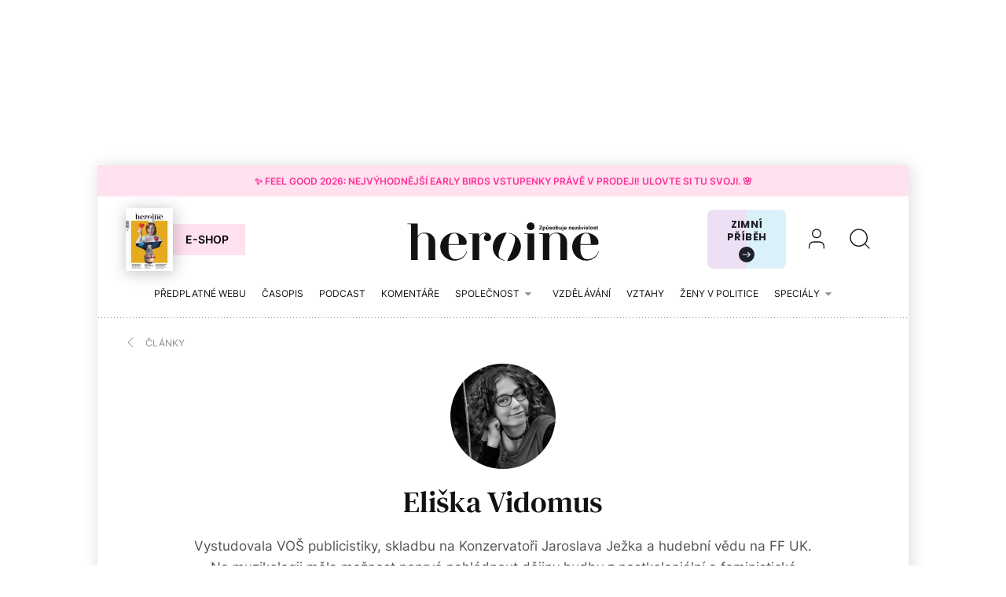

--- FILE ---
content_type: text/html; charset=utf-8
request_url: https://www.heroine.cz/clanky/autor/eliska-vidomus
body_size: 11779
content:
<!DOCTYPE html><html lang="cs"><head><meta content="text/html; charset=UTF-8" http-equiv="Content-Type" /><meta charset="utf-8" /><meta content="IE=edge,chrome=1" http-equiv="X-UA-Compatible" /><meta content="width=device-width, initial-scale=1, shrink-to-fit=no" name="viewport" /><title>Články autora Eliška Vidomus | Heroine.cz</title><meta content="Vystudovala VOŠ publicistiky, skladbu na Konzervatoři Jaroslava Ježka a hudební vědu na FF UK. Na muzikologii měla možnost poprvé nahlédnout dějiny hudby z postkoloniální a feministické perspektivy a z této zkušenosti čerpá dodnes." name="description" /><link href="https://www.heroine.cz/clanky/autor/eliska-vidomus" rel="canonical" /><meta content="Články autora Eliška Vidomus | Heroine.cz" property="og:title" /><meta content="summary_large_image" name="twitter:card" /><meta content="@Heroine_cz" name="twitter:site" /><meta content="Články autora Eliška Vidomus | Heroine.cz" name="twitter:title" /><meta content="https://nextpagemedia.s3.amazonaws.com/nextpagemedia/production/files/2023/03/16/10/57/21/b6fa5a15-6ebe-4d9a-8b12-fe39d0d6102f/e6ce88739a79bc49c9c40e55fdf9636c.jpeg.png" name="twitter:image" /><meta content="Vystudovala VOŠ publicistiky, skladbu na Konzervatoři Jaroslava Ježka a hudební vědu na FF UK. Na muzikologii měla možnost poprvé nahlédnout dějiny hudby z postkoloniální a feministické perspektivy a z této zkušenosti čerpá dodnes." property="og:description" /><meta content="Vystudovala VOŠ publicistiky, skladbu na Konzervatoři Jaroslava Ježka a hudební vědu na FF UK. Na muzikologii měla možnost poprvé nahlédnout dějiny hudby z postkoloniální a feministické perspektivy a z této zkušenosti čerpá dodnes." name="twitter:description" /><meta content="www.heroine.cz" property="og:site_name" /><meta content="https://www.heroine.cz/clanky/autor/eliska-vidomus" property="og:url" /><meta content="https://nextpagemedia.s3.amazonaws.com/nextpagemedia/production/files/2023/03/16/10/57/21/b6fa5a15-6ebe-4d9a-8b12-fe39d0d6102f/e6ce88739a79bc49c9c40e55fdf9636c.jpeg.png" property="og:image" /><meta content="1200" property="og:image:width" /><meta content="630" property="og:image:height" /><meta content="no-cache" name="turbolinks-cache-control" /><meta name="csrf-param" content="authenticity_token" />
<meta name="csrf-token" content="NpBWeVFOUmohqf7HFStUSImkB3KI26X9LiuIso-JuYxpbOgk3j_Uz_YlNgopwMVaB-dP5K0j3LK8d8Pwb8SJSg" /><meta name="action-cable-url" content="/cable" /><link rel="stylesheet" href="/assets/nextpagemedia/web/heroine/application-9fdbb43d633cdb7a1c0102ad53f0cc15816fbcb3aceb701ab15e50a968d68ad0.css" media="all" data-turbolinks-track="reload" /><script src="/assets/nextpagemedia/web/heroine/application-ba4dfac6aba1a26772d10ddd4625d4e3ab5bd02fe8f904760ce998a77fd61610.js" data-turbolinks-track="reload" defer="defer"></script><link href="/favicons/nextpagemedia/web/heroine/apple-touch-icon.png" rel="apple-touch-icon" sizes="180x180" /><link href="/favicons/nextpagemedia/web/heroine/favicon-32x32.png" rel="icon" sizes="32x32" type="image/png" /><link href="/favicons/nextpagemedia/web/heroine/favicon-16x16.png" rel="icon" sizes="16x16" type="image/png" /><link href="/favicons/nextpagemedia/web/heroine/site.webmanifest" rel="manifest" /><link color="#5bbad5" href="/favicons/nextpagemedia/web/heroine/safari-pinned-tab.svg" rel="mask-icon" /><link href="/favicons/nextpagemedia/web/heroine/favicon.ico" rel="shortcut icon" /><script defer="" src="https://cdn.onesignal.com/sdks/web/v16/OneSignalSDK.page.js"></script><script>window.OneSignalDeferred = window.OneSignalDeferred || []
OneSignalDeferred.push(async function(OneSignal) {
  await OneSignal.init({ appId: "89abe13c-2e7f-4268-b100-38a21fe2842c" })
})</script><script>window.Nextpagemedia = window.Nextpagemedia || {};
window.Nextpagemedia.Ui = window.Nextpagemedia.Ui || {};
window.Nextpagemedia.Ui.Icon = window.Nextpagemedia.Ui.Icon || {};
window.Nextpagemedia.Ui.Icon.svgSpritePath = "/assets/svg_sprite_heroine-02e75a4bd6fc667b3ff75218b624fb8878ad027cc46eb9e0c407976488bad430.svg";
window.Nextpagemedia.Ui.Icon.defaultSizes = {"alert":{"width":24,"height":24},"apple_podcast":{"width":512,"height":512},"arrow_drop_down":{"width":24,"height":24},"arrow_forward":{"width":24,"height":24},"arrow_right":{"width":24,"height":24},"article_type_gallery":{"width":32,"height":32},"article_type_podcast":{"width":32,"height":32},"article_type_video":{"width":32,"height":32},"at_sign":{"width":24,"height":24},"audio_playing":{"width":24,"height":24},"check":{"width":24,"height":24},"check_circle":{"width":24,"height":24},"chevron_down":{"width":24,"height":24},"chevron_right":{"width":36,"height":36},"close":{"width":24,"height":24},"close_full_screen":{"width":14,"height":14},"content_copy":{"width":32,"height":32},"facebook":{"width":32,"height":32},"fast_forward":{"width":24,"height":24},"fast_rewind":{"width":24,"height":24},"file":{"width":24,"height":24},"flame":{"width":24,"height":24},"full_screen":{"width":14,"height":14},"gallery_arrow":{"width":15,"height":24},"help_circle":{"width":24,"height":24},"info":{"width":24,"height":24},"instagram":{"width":28,"height":32},"linkedin":{"width":28,"height":32},"lock":{"width":56,"height":56},"mail":{"width":24,"height":24},"mail_check":{"width":96,"height":96},"map":{"width":20,"height":20},"messenger":{"width":512,"height":512},"open_in_new":{"width":24,"height":24},"paywall_title_lock":{"width":20,"height":18.97},"paywall_title_lock_football_club":{"width":18,"height":24},"paywall_title_lock_heroine":{"width":20,"height":18.97},"pdf":{"width":24,"height":24},"pinterest":{"width":31,"height":32},"player_pause":{"width":24,"height":24},"player_play":{"width":24,"height":24},"plus_box_multiple":{"width":32,"height":32},"podcasts_applepodcast":{"width":512,"height":512},"podcasts_spotify":{"width":24,"height":24},"product_tips_arrow":{"width":12,"height":12},"rating_minus":{"width":44,"height":44},"rating_plus":{"width":44,"height":44},"ribbon_best_offer":{"width":20,"height":20},"ribbon_discounted":{"width":20,"height":20},"ribbon_gift":{"width":20,"height":20},"search":{"width":36,"height":36},"share":{"width":24,"height":24},"sign_out":{"width":18,"height":18},"thumbnails":{"width":17,"height":13},"tiktok":{"width":32,"height":32},"twitter":{"width":32,"height":32},"user":{"width":36,"height":36},"warning":{"width":24,"height":24},"youtube":{"width":36,"height":32},"zoom_in":{"width":24,"height":24},"zoom_out":{"width":24,"height":24}};</script><link rel="preload" href="/fonts/Inter-Regular.woff2" as="font" type="font/woff2" crossorigin="anonymous"><link rel="preload" href="/fonts/Inter-SemiBold.woff2" as="font" type="font/woff2" crossorigin="anonymous"><link rel="preload" href="/fonts/DMSerifText-Regular.woff2" as="font" type="font/woff2" crossorigin="anonymous"><script>
  // nextpagemedia gtm data layer
  window.dataLayer = window.dataLayer || [];
  window.dataLayer.push({"event":"page_view","site":"NextPageMedia.cz","platform":"web","language":"cs","currency":"CZK","user":{"type":"Anonymous","id":"6103085c033e56e441ad8bc240e386af"},"page":{"type":"category","title":"Články autora Eliška Vidomus","url":"/clanky/autor/eliska-vidomus","section":"E-shop/Magazine","categories":[],"paywall":"free","ads":"served"}});
  if (document.currentScript && document.currentScript.innerText.indexOf('nextpagemedia gtm data layer') !== -1) { document.currentScript.parentElement.removeChild(document.currentScript) }
</script>




<!-- Google Tag Manager -->
<script>(function(w,d,s,l,i){w[l]=w[l]||[];w[l].push({'gtm.start':
new Date().getTime(),event:'gtm.js'});var f=d.getElementsByTagName(s)[0],
j=d.createElement(s),dl=l!='dataLayer'?'&l='+l:'';j.async=true;j.src=
'https://www.googletagmanager.com/gtm.js?id='+i+dl;f.parentNode.insertBefore(j,f);
})(window,document,'script','dataLayer','GTM-WVBNWJJ');</script>
<!-- End Google Tag Manager -->
<script async="" defer="" src="https://challenges.cloudflare.com/turnstile/v0/api.js?render=explicit&amp;onload=onloadTurnstileCallback"></script><script>window.turnstileSiteKey = "0x4AAAAAAAkIOd5nLLO1Nku8";</script><script async="" src="https://securepubads.g.doubleclick.net/tag/js/gpt.js"></script><script>window.Nextpagemedia = window.Nextpagemedia || {};
window.Nextpagemedia.Ads = window.Nextpagemedia.Ads || {};
window.Nextpagemedia.Ads.seznamAds = false;
window.Nextpagemedia.Ads.testTargeting = false;</script><script async="" crossorigin="anonymous" src="https://pagead2.googlesyndication.com/pagead/js/adsbygoogle.js?client=ca-pub-4266016622086354"></script><script>window.Nextpagemedia.Caroda = window.Nextpagemedia.Caroda || {};
window.Nextpagemedia.Caroda.enabled = true;</script><script async="" crossorigin="anonymous" data-turbolinks-action="replace" src="https://publisher.caroda.io/videoPlayer/caroda.min.js?vcid=vczb92ef8af3bdd8d&ctok=0e08e3523042476366646da4e6a1"></script><script async="" src="https://cdn.performax.cz/yi/adsbypx/px_autoads.js"></script></head><body class="n-body"><script type="application/ld+json">{"@context":"https://schema.org","@type":"BreadcrumbList","itemListElement":[{"@type":"ListItem","position":1,"name":"Heroine.cz","item":"https://www.heroine.cz/"},{"@type":"ListItem","position":2,"name":"Články","item":"https://www.heroine.cz/clanky"},{"@type":"ListItem","position":3,"name":"Eliška Vidomus","item":"https://www.heroine.cz/clanky/autor/eliska-vidomus"}]}</script><script>window.Nextpagemedia = window.Nextpagemedia || {};
window.Nextpagemedia.Ads = window.Nextpagemedia.Ads || {};
window.Nextpagemedia.Ads.testTargeting = false;
delete window.Nextpagemedia.Ads.customTargeting;</script><!-- Google Tag Manager (noscript) -->
<noscript><iframe src="https://www.googletagmanager.com/ns.html?id=GTM-WVBNWJJ"
height="0" width="0" style="display:none;visibility:hidden"></iframe></noscript>
<!-- End Google Tag Manager (noscript) -->
<div class="n-ads-banner-parent n-ads-branding"><div class="n-ads-branding__banner n-ads-branding__banner--desktop"><!-- /156367270/Heroine_CZ_2000x1400_branding --><div class="n-ads-banner n-ads-banner--no-label n-ads-banner--automatic n-ads-banner--google" data-id="div-gpt-ad-1674555787287-0" data-mapping="[[[0, 0], [[970, 200], [970, 210]]], [[1520, 500], [[2000, 1400], [2000, 1280], [970, 200], [970, 210]]]]" data-size="[[2000, 1400], [2000, 1280], [970, 200], [970, 210]]" data-slot="/156367270/Heroine_CZ_2000x1400_branding" id="div-gpt-ad-1674555787287-0" style="min-width: 2000px; min-height: 1400px;"><span class="folio-loader n-ads-banner__loader"></span></div></div></div><div class="n-ads-branding-spacer n-ads-branding-spacer--google"></div><div class="n-layout-all"><a class="small n-ui-cta-bar n-ui-cta-bar--sticky" href="https://www.heroine.cz/feel-good-2026" target="_blank"><span class="n-ui-cta-bar__label">✨ Feel Good 2026: Nejvýhodnější Early Birds vstupenky právě v&nbsp;prodeji! Ulovte si tu svoji. 🌸</span></a><input class="n-ui-header__menu-input" hidden="" id="n-ui-header__menu-input" type="checkbox" /><div class="n-ui-header n-ui-header--product-tips-banner"><div class="container-fluid"><div class="n-ui-header__inner"><div class="n-ui-header__top"><div class="n-ui-header__top-logo"><a class="n-ui-header__logo-heroine" href="/"><img alt="Heroine logo" class="n-ui-header__logo-heroine-img" sizes="(min-width: 992px) 244px, 112px" src="/images/nextpagemedia/web/heroine/heroine-logo-mobile.svg" srcset="/images/nextpagemedia/web/heroine/heroine-logo-mobile.svg 112w, /images/nextpagemedia/web/heroine/heroine-logo.svg 244w" /></a></div><div class="n-ui-header__right"><div class="n-ui-header__subscription-btn"><a class="n-ui-subscription-btn n-ui-subscription-btn--responsive n-ui-subscription-btn--heroine n-ui-subscription-btn--cover" href="https://eshop.nextpagemedia.cz/kategorie/heroine" referrerpolicy="unsafe-url"><div class="f-image n-ui-subscription-btn__magazine-cover" data-height="160" data-width="120" style="max-width: 120px;max-height: 160px"><picture class="f-image__picture"><source data-srcset="https://nextpagemedia.s3.amazonaws.com/nextpagemedia/production/files/2025/11/20/10/01/37/9530c830-750a-4a79-8c5e-ab12cc409ee1/unknown.jpeg.webp 1x, https://nextpagemedia.s3.amazonaws.com/nextpagemedia/production/files/2025/11/20/10/01/43/6aba1660-8c62-48e8-a031-58121e1ae17d/unknown.jpeg.webp 2x" type="image/webp" /><img alt="" class="f-image__img f-lazyload" data-alt="" data-src="https://nextpagemedia.s3.amazonaws.com/nextpagemedia/production/files/2025/11/20/10/01/36/1b22de34-a102-47e9-86cd-275454cfb744/unknown.jpeg.jpg" data-srcset="https://nextpagemedia.s3.amazonaws.com/nextpagemedia/production/files/2025/11/20/10/01/36/1b22de34-a102-47e9-86cd-275454cfb744/unknown.jpeg.jpg 1x, https://nextpagemedia.s3.amazonaws.com/nextpagemedia/production/files/2025/11/20/10/01/42/00e4f53d-00e1-4dde-85f6-4dade147fc04/unknown.jpeg.jpg 2x" /></picture><span class="f-image__spacer" style="background-color: #1A2C60;padding-top: 133.3333%;"></span></div><span class="btn n-ui-subscription-btn__btn btn-primary-inverse">E-shop</span></a></div><div class="n-ui-header__product-tips-banner"><a class="n-product-tips-header-banner" href="https://www.penize.cz/nadilka" target="_blank">Zimní příběh<span class="n-product-tips-header-banner__arrow"><svg class="n-ui-icon n-ui-icon--product_tips_arrow" style="width: 12px; height: 12px" viewBox="0 0 12 12"><use xlink:href="/assets/svg_sprite_heroine-02e75a4bd6fc667b3ff75218b624fb8878ad027cc46eb9e0c407976488bad430.svg#product_tips_arrow"></use></svg></span></a></div><a class="n-ui-header__user n-ui-header__user--mobile" rel="nofollow" href="/users/comeback?to=%2Fusers%2Fsign_in"><svg class="n-ui-icon n-ui-icon--user n-ui-header__user-ico" style="width: auto; height: 32px" viewBox="0 0 36 36"><use xlink:href="/assets/svg_sprite_heroine-02e75a4bd6fc667b3ff75218b624fb8878ad027cc46eb9e0c407976488bad430.svg#user"></use></svg></a><div class="n-ui-header-search"><a class="n-ui-header-search__a" href="/search"><svg class="n-ui-icon n-ui-icon--search" style="width: auto; height: 32px" viewBox="0 0 36 36"><use xlink:href="/assets/svg_sprite_heroine-02e75a4bd6fc667b3ff75218b624fb8878ad027cc46eb9e0c407976488bad430.svg#search"></use></svg></a><form class="simple_form n-ui-header-search__form" novalidate="novalidate" action="/search" accept-charset="UTF-8" method="get"><input class="form-control string required n-ui-header-search__input" placeholder="Hledaný výraz" autocomplete="off" data-autocomplete-url="/search/autocomplete" type="text" name="q" /><div class="n-ui-header-search__autocomplete"><div class="n-ui-header-search__autocomplete-results"></div><span class="folio-loader n-ui-header-search__loader"></span></div></form><div class="n-ui-header-search__overlay"></div><span class="n-ui-header-search__mq"></span></div><label class="n-ui-header__menu-toggle" for="n-ui-header__menu-input"><div class="n-ui-header__menu-toggle-inner"><span class="n-ui-header__menu-toggle-span n-ui-header__menu-toggle-span--1"></span><span class="n-ui-header__menu-toggle-span n-ui-header__menu-toggle-span--2"></span><span class="n-ui-header__menu-toggle-span n-ui-header__menu-toggle-span--3"></span><span class="n-ui-header__menu-toggle-span n-ui-header__menu-toggle-span--4"></span></div></label></div></div><div class="n-ui-header__menu"><div class="n-ui-header__heroine-user-links"><div class="n-ui-header__heroine-user-links-signed-out"><div class="n-ui-header__heroine-user-links-signed-out-item"><a class="n-ui-header__heroine-user-links-sign-in n-with-icon" href="/users/comeback?to=%2Fusers%2Fsign_in" rel="nofollow"><svg class="n-ui-icon n-ui-icon--user" style="width: auto; height: 24px" viewBox="0 0 36 36"><use xlink:href="/assets/svg_sprite_heroine-02e75a4bd6fc667b3ff75218b624fb8878ad027cc46eb9e0c407976488bad430.svg#user"></use></svg>Přihlášení</a></div><div class="n-ui-header__heroine-user-links-signed-out-item"><a class="n-ui-header__heroine-user-links-sign-up btn btn-secondary" href="/users/comeback?to=%2Fusers%2Finvitation%2Fnew" rel="nofollow">Registrace</a></div></div></div><div class="n-ui-menu n-ui-menu--theme-dark n-ui-menu--11"><ul class="n-ui-menu__ul"><li class="n-ui-menu__li n-ui-menu__li--style-default"><a class="n-ui-menu__a" data-n-w-fc-category-slug="predplatne-webu" href="/predplatne-webu"><span class="n-ui-menu__span">Předplatné webu</span></a></li><li class="n-ui-menu__li n-ui-menu__li--style-default"><a class="n-ui-menu__a" href="https://www.heroine.cz/casopis-heroine"><span class="n-ui-menu__span">Časopis</span></a></li><li class="n-ui-menu__li n-ui-menu__li--style-default"><a class="n-ui-menu__a" data-n-w-fc-category-slug="hlas-heroine" href="/hlas-heroine"><span class="n-ui-menu__span">Podcast</span></a></li><li class="n-ui-menu__li n-ui-menu__li--style-default"><a class="n-ui-menu__a" data-n-w-fc-category-slug="komentare" href="/komentare"><span class="n-ui-menu__span">Komentáře</span></a></li><li class="n-ui-menu__li n-ui-menu__li--style-default"><span class="n-ui-menu__a n-ui-menu__a--expandable" data-n-w-fc-category-slug="spolecnost"><span class="n-ui-menu__span">Společnost</span><svg class="n-ui-icon n-ui-icon--arrow_drop_down n-ui-menu__arrow" style="width: auto; height: 22px" viewBox="0 0 24 24"><use xlink:href="/assets/svg_sprite_heroine-02e75a4bd6fc667b3ff75218b624fb8878ad027cc46eb9e0c407976488bad430.svg#arrow_drop_down"></use></svg></span><ul class="n-ui-menu__children-ul"><li class="n-ui-menu__li n-ui-menu__li--style-default"><a class="n-ui-menu__a" data-n-w-fc-category-slug="kultura" href="/kultura"><span class="n-ui-menu__span">Kultura</span></a></li><li class="n-ui-menu__li n-ui-menu__li--style-default"><a class="n-ui-menu__a" data-n-w-fc-category-slug="zena-a-svet" href="/zena-a-svet"><span class="n-ui-menu__span">Žena a&nbsp;svět</span></a></li><li class="n-ui-menu__li n-ui-menu__li--style-default"><a class="n-ui-menu__a" data-n-w-fc-category-slug="rodina-a-vychova" href="/rodina-a-vychova"><span class="n-ui-menu__span">Rodina a&nbsp;výchova</span></a></li><li class="n-ui-menu__li n-ui-menu__li--style-default"><a class="n-ui-menu__a" data-n-w-fc-category-slug="psychologie" href="/psychologie"><span class="n-ui-menu__span">Psychologie</span></a></li><li class="n-ui-menu__li n-ui-menu__li--style-default"><a class="n-ui-menu__a" data-n-w-fc-category-slug="moda" href="/moda"><span class="n-ui-menu__span">Móda</span></a></li><li class="n-ui-menu__li n-ui-menu__li--style-default"><a class="n-ui-menu__a" data-n-w-fc-category-slug="krasa" href="/krasa"><span class="n-ui-menu__span">Krása</span></a></li><li class="n-ui-menu__li n-ui-menu__li--style-default"><a class="n-ui-menu__a" data-n-w-fc-category-slug="styl" href="/styl"><span class="n-ui-menu__span">Styl</span></a></li></ul></li><li class="n-ui-menu__li n-ui-menu__li--style-default"><a class="n-ui-menu__a" data-n-w-fc-category-slug="vzdelavani" href="/vzdelavani"><span class="n-ui-menu__span">Vzdělávání</span></a></li><li class="n-ui-menu__li n-ui-menu__li--style-default"><a class="n-ui-menu__a" data-n-w-fc-category-slug="vztahy-a-sex" href="/vztahy-a-sex"><span class="n-ui-menu__span">Vztahy </span></a></li><li class="n-ui-menu__li n-ui-menu__li--style-default"><a class="n-ui-menu__a" href="https://www.heroine.cz/tema/serial-zeny-v-politice"><span class="n-ui-menu__span">Ženy v&nbsp;politice</span></a></li><li class="n-ui-menu__li n-ui-menu__li--style-default"><span class="n-ui-menu__a n-ui-menu__a--expandable" data-n-w-fc-category-slug="specialy"><span class="n-ui-menu__span">Speciály</span><svg class="n-ui-icon n-ui-icon--arrow_drop_down n-ui-menu__arrow" style="width: auto; height: 22px" viewBox="0 0 24 24"><use xlink:href="/assets/svg_sprite_heroine-02e75a4bd6fc667b3ff75218b624fb8878ad027cc46eb9e0c407976488bad430.svg#arrow_drop_down"></use></svg></span><ul class="n-ui-menu__children-ul"><li class="n-ui-menu__li n-ui-menu__li--style-default"><a class="n-ui-menu__a" href="https://www.heroine.cz/feel-good-2026"><span class="n-ui-menu__span">Feel Good by Heroine</span></a></li><li class="n-ui-menu__li n-ui-menu__li--style-default"><a class="n-ui-menu__a" href="/tema/zazitek-spravedlnosti"><span class="n-ui-menu__span">Restorativní justice</span></a></li><li class="n-ui-menu__li n-ui-menu__li--style-default"><a class="n-ui-menu__a" href="/tema/nadane-deti"><span class="n-ui-menu__span">Nadané děti</span></a></li><li class="n-ui-menu__li n-ui-menu__li--style-default"><a class="n-ui-menu__a" href="/chci-se-ti-podivat-do-oci"><span class="n-ui-menu__span">Nová kniha z&nbsp;edice Heroine: Chci se ti podívat do očí</span></a></li><li class="n-ui-menu__li n-ui-menu__li--style-default"><a class="n-ui-menu__a" data-n-w-fc-category-slug="moje-heroine-2025" href="/moje-heroine-2025"><span class="n-ui-menu__span">Moje Heroine 2025</span></a></li><li class="n-ui-menu__li n-ui-menu__li--style-default"><a class="n-ui-menu__a" href="/tema/rodit-svobodne"><span class="n-ui-menu__span">Rodit svobodně</span></a></li><li class="n-ui-menu__li n-ui-menu__li--style-default"><a class="n-ui-menu__a" href="/manual-pro-moderni-mamy"><span class="n-ui-menu__span">Manuál pro moderní mámy</span></a></li><li class="n-ui-menu__li n-ui-menu__li--style-default"><a class="n-ui-menu__a" href="https://www.heroine.cz/na-prechodu"><span class="n-ui-menu__span">Ženy po padesátce</span></a></li><li class="n-ui-menu__li n-ui-menu__li--style-default"><a class="n-ui-menu__a" href="https://www.heroine.cz/tema/jak-pomahat-a-nepadnout"><span class="n-ui-menu__span">Jak pomáhat a&nbsp;nepadnout</span></a></li><li class="n-ui-menu__li n-ui-menu__li--style-default"><a class="n-ui-menu__a" href="https://projekty.heroine.cz/heroine-konference-2025"><span class="n-ui-menu__span">Konference Svět podle Heroine</span></a></li><li class="n-ui-menu__li n-ui-menu__li--style-default"><a class="n-ui-menu__a" href="/newsletter"><span class="n-ui-menu__span">Newsletter</span></a></li><li class="n-ui-menu__li n-ui-menu__li--style-default"><a class="n-ui-menu__a" href="/podcasty"><span class="n-ui-menu__span">Podcasty</span></a></li><li class="n-ui-menu__li n-ui-menu__li--style-default"><a class="n-ui-menu__a" href="https://www.heroine.cz/nase-tipy"><span class="n-ui-menu__span">Naše tipy</span></a></li></ul></li><li class="n-ui-menu__li n-ui-menu__li--more" hidden=""><span class="n-ui-menu__a">Více<svg class="n-ui-icon n-ui-icon--arrow_drop_down n-ui-menu__arrow" style="width: auto; height: 22px" viewBox="0 0 24 24"><use xlink:href="/assets/svg_sprite_heroine-02e75a4bd6fc667b3ff75218b624fb8878ad027cc46eb9e0c407976488bad430.svg#arrow_drop_down"></use></svg></span><ul class="n-ui-menu__children-ul"></ul></li></ul><span class="n-ui-menu__mq n-ui-menu__mq--mobile"></span><script>function markActiveLink11 () {
  var selector = ".n-ui-menu--11"
  var links = document.querySelectorAll(".n-ui-menu--11 .n-ui-menu__a")
  var target = null
  var href = window.location.href.split('?')[0]

  for (var i = 0; i < links.length; i++) {
    var link = links[i]

    if (link.href && link.href.split("?")[0] === href) {
      target = link
      break
    }

    if (window.nextpagemediaFootballclubCurrentMenuCategorySlug) {
      var slug = link.getAttribute("data-n-w-fc-category-slug")
      if (slug === window.nextpagemediaFootballclubCurrentMenuCategorySlug) {
        target = link
        break
      }
    }

    if (window.nextpagemediaOfficeCurrentMenuCategorySlug) {
      var slug = link.getAttribute("data-n-o-product-category-slug")
      if (slug === window.nextpagemediaOfficeCurrentMenuCategorySlug) {
        target = link
        break
      }
    }
  }

  if (target) {
    target.classList.add('n-ui-menu__a--active')

    if (target.closest) {
      var ul = target.closest('.n-ui-menu__children-ul')
      if (ul && ul.previousElementSibling && ul.previousElementSibling.classList.contains('n-ui-menu__a')) {
        ul.previousElementSibling.classList.add('n-ui-menu__a--active')
      }
    }
  }
}

markActiveLink11()</script></div></div></div></div></div><div class="n-ui-flash"></div><div class="n-layout-main"><div class="n-ui-breadcrumbs font-size-mini"><div class="container-fluid"><div class="n-ui-breadcrumbs__flex"><a class="n-ui-breadcrumbs__link n-with-icon" href="https://www.heroine.cz/clanky"><svg class="n-ui-icon n-ui-icon--chevron_right n-ui-breadcrumbs__icon" style="width: auto; height: 24px" viewBox="0 0 36 36"><use xlink:href="/assets/svg_sprite_heroine-02e75a4bd6fc667b3ff75218b624fb8878ad027cc46eb9e0c407976488bad430.svg#chevron_right"></use></svg><span>Články</span></a></div></div></div><div class="n-authors-show-header"><div class="container-fluid"><div class="n-authors-show-header__flex"><div class="f-image n-authors-show-header__image" data-height="195" data-width="195" style="max-width: 195px;max-height: 195px"><picture class="f-image__picture"><source data-srcset="https://nextpagemedia.s3.amazonaws.com/nextpagemedia/production/files/2023/03/16/10/57/19/226a14a9-7c9c-4019-9864-cf1e514b8c24/e6ce88739a79bc49c9c40e55fdf9636c.jpeg.webp 1x, https://nextpagemedia.s3.amazonaws.com/nextpagemedia/production/files/2023/03/16/10/57/19/19b20867-19db-424b-8e42-bbc3794e4474/e6ce88739a79bc49c9c40e55fdf9636c.jpeg.webp 2x" type="image/webp" /><img alt="" class="f-image__img f-lazyload" data-alt="Eliška Vidomus" data-src="https://nextpagemedia.s3.amazonaws.com/nextpagemedia/production/files/2023/03/16/10/57/18/0f6975e6-86b4-4687-b875-9e653545df5e/e6ce88739a79bc49c9c40e55fdf9636c.jpeg.png" data-srcset="https://nextpagemedia.s3.amazonaws.com/nextpagemedia/production/files/2023/03/16/10/57/18/0f6975e6-86b4-4687-b875-9e653545df5e/e6ce88739a79bc49c9c40e55fdf9636c.jpeg.png 1x, https://nextpagemedia.s3.amazonaws.com/nextpagemedia/production/files/2023/03/16/10/57/18/0aeb0828-fab6-4693-98fa-35f73982b5b2/e6ce88739a79bc49c9c40e55fdf9636c.jpeg.png 2x" /></picture><span class="f-image__spacer" style="background-color: #2C2C2C;padding-top: 100.0%;"></span></div><div class="n-authors-show-header__content"><h1 class="n-authors-show-header__title"><a href="/clanky/autor/eliska-vidomus">Eliška Vidomus</a></h1><div class="n-authors-show-header__perex">Vystudovala VOŠ publicistiky, skladbu na Konzervatoři Jaroslava Ježka a&nbsp;hudební vědu na FF UK. Na muzikologii měla možnost poprvé nahlédnout dějiny hudby z&nbsp;postkoloniální a&nbsp;feministické perspektivy a&nbsp;z&nbsp;této zkušenosti čerpá dodnes. Působí jako hudební redaktorka na vlnách ČRo Vltava. V&nbsp;minulosti spolupracovala také s&nbsp;Akademií věd ČR, kde se v&nbsp;NKC - gender a&nbsp;věda věnovala mimo jiné zviditelňování činnosti českých vědkyň.</div><div class="n-authors-show-header__social-links"></div></div></div></div></div><div class="n-atoms"><div class="n-atom n-atom-articles-index"><div class="container-fluid"><h2></h2></div><div class="n-ui-article-card-list"><div class="container-fluid"><div class="n-ui-article-card-list__inner"><div class="n-ui-article-card n-ui-article-card--size-medium"><div class="n-ui-article-card__inner f-image-hover-zoom-wrap"><div class="n-ui-article-card__image-wrap"><div class="n-ui-article-card__image-width-wrap"><figure class="n-ui-image-with-tooltip mb-0"><div class="n-ui-image-with-tooltip__wrap" style="max-width: 465px"><div class="f-image f-image--hover-zoom n-ui-article-card__image" data-height="310" data-width="465" style="max-width: 465px;max-height: 310px"><picture class="f-image__picture"><source data-srcset="https://nextpagemedia.s3.amazonaws.com/nextpagemedia/production/files/2023/03/16/14/44/03/f73eb32c-026b-4bb1-a8e5-02173d2fb99d/shutterstock_140177479.webp 1x, https://nextpagemedia.s3.amazonaws.com/nextpagemedia/production/files/2023/03/16/14/44/04/ea0d26a9-fed4-4616-b125-c2c4e23cd1dc/shutterstock_140177479.webp 2x" type="image/webp" /><img alt="" class="f-image__img f-lazyload" data-alt="Čeští porodníci se ocitli v soukolí rutinních postupů, které často mohou rodičkám způsobit trauma. Nová generace lékařů a lékařek už poznává, jak důležitou roli hraje komunikace a respekt. " data-src="https://nextpagemedia.s3.amazonaws.com/nextpagemedia/production/files/2023/03/16/14/44/02/06bbbf40-bb4e-41b9-b6f7-5134949a4e4a/shutterstock_140177479.jpg" data-srcset="https://nextpagemedia.s3.amazonaws.com/nextpagemedia/production/files/2023/03/16/14/44/02/06bbbf40-bb4e-41b9-b6f7-5134949a4e4a/shutterstock_140177479.jpg 1x, https://nextpagemedia.s3.amazonaws.com/nextpagemedia/production/files/2023/03/16/14/44/04/479b14be-dc31-4647-b797-345ea13d9f97/shutterstock_140177479.jpg 2x" /></picture><span class="f-image__spacer" style="background-color: #DEDDD6;padding-top: 66.6667%;"></span></div></div></figure></div></div><div class="n-ui-article-card__content"><h3 class="n-ui-article-card__title h4"><a class="n-ui-article-card__title-a" href="/rodina-a-vychova/porodnici-jsou-v-soukoli-systemu-s-novou-generaci-ale-snad-prichazi-zmena-rika-sociolozka-iva-smidova"><span class="n-ui-article-card__title-span">Porod mnohým ženám stále způsobuje trauma. Nová generace porodníků snad slibuje změnu, říká Šmídová </span> <svg aria-label="Pouze pro předplatitele" class="n-ui-icon n-ui-icon--paywall_title_lock n-ui-article-card__title-paywall-lock" role="img" style="width: 20px; height: 18.97px" viewBox="0 0 20 18.97"><use xlink:href="/assets/svg_sprite_heroine-02e75a4bd6fc667b3ff75218b624fb8878ad027cc46eb9e0c407976488bad430.svg#paywall_title_lock"></use></svg></a></h3><div class="n-ui-article-card__authors-and-tag"><div class="n-ui-articles-tag n-ui-article-card__tag"><a class="n-ui-articles-tag__a btn btn-tag btn-sm" href="/tema/porod-a-nasili">Porod a násilí</a></div><div class="n-ui-article-card__authors"><div class="n-articles-card-meta"><div class="n-articles-card-meta__authors"><div class="n-ui-authors-links"><a class="n-ui-authors-links__link n-ui-article-card__authors-link" href="/clanky/autor/eliska-vidomus">Eliška Vidomus</a></div></div></div></div></div></div></div></div></div></div></div><div class="mt-atom-lg"></div></div></div></div><div class="n-w-h-ui-footer folio-inversed-loader"><div class="container-fluid"><div class="n-w-h-ui-footer__top"><div class="n-w-h-ui-footer__subscription-btn"><a class="n-ui-subscription-btn n-ui-subscription-btn--cap-width n-ui-subscription-btn--heroine n-ui-subscription-btn--cover" href="https://eshop.nextpagemedia.cz/kategorie/heroine" referrerpolicy="unsafe-url"><div class="f-image n-ui-subscription-btn__magazine-cover" data-height="160" data-width="120" style="max-width: 120px;max-height: 160px"><picture class="f-image__picture"><source data-srcset="https://nextpagemedia.s3.amazonaws.com/nextpagemedia/production/files/2025/11/20/10/01/37/9530c830-750a-4a79-8c5e-ab12cc409ee1/unknown.jpeg.webp 1x, https://nextpagemedia.s3.amazonaws.com/nextpagemedia/production/files/2025/11/20/10/01/43/6aba1660-8c62-48e8-a031-58121e1ae17d/unknown.jpeg.webp 2x" type="image/webp" /><img alt="" class="f-image__img f-lazyload" data-alt="" data-src="https://nextpagemedia.s3.amazonaws.com/nextpagemedia/production/files/2025/11/20/10/01/36/1b22de34-a102-47e9-86cd-275454cfb744/unknown.jpeg.jpg" data-srcset="https://nextpagemedia.s3.amazonaws.com/nextpagemedia/production/files/2025/11/20/10/01/36/1b22de34-a102-47e9-86cd-275454cfb744/unknown.jpeg.jpg 1x, https://nextpagemedia.s3.amazonaws.com/nextpagemedia/production/files/2025/11/20/10/01/42/00e4f53d-00e1-4dde-85f6-4dade147fc04/unknown.jpeg.jpg 2x" /></picture><span class="f-image__spacer" style="background-color: #1A2C60;padding-top: 133.3333%;"></span></div><span class="btn n-ui-subscription-btn__btn btn-primary-inverse">E-shop</span></a></div><div class="n-w-h-ui-footer__hr"></div><div class="n-w-h-ui-footer__top-newsletter" id="newsletter"><div class="n-w-h-ui-newsletter-form"><div class="h2 n-w-h-ui-newsletter-form__title"><span class="n-w-h-ui-newsletter-form__default">chci odebírat newsletter</span><span class="n-w-h-ui-newsletter-form__success">děkujeme!</span></div><p class="h4 n-w-h-ui-newsletter-form__perex n-w-h-ui-newsletter-form__default">Pravidelná dávka nezávislosti <br> do vašeho e‑mailu</p><p class="small n-w-h-ui-newsletter-form__success">Zápis k odběru newsletteru prosíme potvrďte <br> v e‑mailu, který vám brzy přijde.</p><div class="n-w-h-ui-newsletter-form__default"><div class="f-newsletter-subscriptions-form"><form class="simple_form f-newsletter-subscriptions-form__form" novalidate="novalidate" action="/newsletter_subscriptions" accept-charset="UTF-8" method="post"><input type="hidden" name="authenticity_token" value="YBIZpYeLZ9gWLdGJODJUl6ei5R0AgUMByvQ77hZ2Ay0gRRWBjRXeRpSgzH39iQMm6qEze3xikKdFglbce7Xl0A" autocomplete="off" /><input name="cell_options[message]" type="hidden" value="&lt;div class=&quot;n-w-h-ui-newsletter-form__message&quot;&gt;hello &lt;/div&gt;" /><div class="position-relative"><div class="form-group email optional newsletter_subscription_email"><input class="form-control email optional f-newsletter-subscriptions-form__input" type="text" value="@" name="newsletter_subscription[email]" /></div><button class="f-newsletter-subscriptions-form__btn btn btn-primary" type="submit"><div class="f-newsletter-subscriptions-form__btn-inner"><svg class="f-newsletter-subscriptions-form__svg" height="24" viewBox="0 0 24 24" width="24" xmlns="http://www.w3.org/2000/svg"><path d="M0 0h24v24H0z" fill="none"></path><path d="M10 6L8.59 7.41 13.17 12l-4.58 4.59L10 18l6-6z" fill="currentColor"></path></svg></div></button><div class="f-newsletter-subscriptions-form__turnstile"></div></div><span class="folio-loader f-newsletter-subscriptions-form__loader"></span></form></div><div class="n-ui-disclaimer small">Odesláním registrace souhlasím se zpracováním svých osobních údajů pro účely zasílání Newsletteru a&nbsp;servisních kampaní a&nbsp;zároveň potvrzuji seznámení s&nbsp;<a href="/ochrana-osobnich-udaju">Podmínkami o&nbsp;zpracování osobních údajů</a> společností Next Page Media s.r.o. a&nbsp;Heroine s.r.o.</div></div><div class="n-w-h-ui-newsletter-form__success"><svg class="n-ui-icon n-ui-icon--mail_check n-w-h-ui-newsletter-form__ico" style="width: 96px; height: 96px" viewBox="0 0 96 96"><use xlink:href="/assets/svg_sprite_heroine-02e75a4bd6fc667b3ff75218b624fb8878ad027cc46eb9e0c407976488bad430.svg#mail_check"></use></svg></div></div></div><div class="n-w-h-ui-footer__top-social"><div class="n-ui-footer-social-links"><div class="n-ui-footer-social-links__inner"><div class="n-ui-footer-social-links__links"><a class="n-ui-footer-social-links__link n-ui-footer-social-links__link--facebook" href="https://www.facebook.com/heroine.cz/" target="_blank"><svg class="n-ui-icon n-ui-icon--facebook n-ui-footer-social-links__ico" style="width: auto; height: 40px" viewBox="0 0 32 32"><use xlink:href="/assets/svg_sprite_heroine-02e75a4bd6fc667b3ff75218b624fb8878ad027cc46eb9e0c407976488bad430.svg#facebook"></use></svg></a><a class="n-ui-footer-social-links__link n-ui-footer-social-links__link--twitter" href="https://twitter.com/Heroine_cz" target="_blank"><svg class="n-ui-icon n-ui-icon--twitter n-ui-footer-social-links__ico" style="width: auto; height: 40px" viewBox="0 0 32 32"><use xlink:href="/assets/svg_sprite_heroine-02e75a4bd6fc667b3ff75218b624fb8878ad027cc46eb9e0c407976488bad430.svg#twitter"></use></svg></a><a class="n-ui-footer-social-links__link n-ui-footer-social-links__link--instagram" href="https://www.instagram.com/casopisheroine" target="_blank"><svg class="n-ui-icon n-ui-icon--instagram n-ui-footer-social-links__ico" style="width: auto; height: 40px" viewBox="0 0 28 32"><use xlink:href="/assets/svg_sprite_heroine-02e75a4bd6fc667b3ff75218b624fb8878ad027cc46eb9e0c407976488bad430.svg#instagram"></use></svg></a><a class="n-ui-footer-social-links__link n-ui-footer-social-links__link--tiktok" href="https://www.tiktok.com/@heroine_cz" target="_blank"><svg class="n-ui-icon n-ui-icon--tiktok n-ui-footer-social-links__ico" style="width: auto; height: 40px" viewBox="0 0 32 32"><use xlink:href="/assets/svg_sprite_heroine-02e75a4bd6fc667b3ff75218b624fb8878ad027cc46eb9e0c407976488bad430.svg#tiktok"></use></svg></a></div></div></div></div></div></div><div class="n-w-h-ui-footer__seo-menu"><div class="n-ui-footer-seo-menu font-size-mini"><ul class="n-ui-footer-seo-menu__ul"><li class="n-ui-footer-seo-menu__li"><span class="n-ui-footer-seo-menu__a">Kalkulačky</span><ul class="n-ui-footer-seo-menu__children-ul"><li class="n-ui-footer-seo-menu__li"><a class="n-ui-footer-seo-menu__a" href="https://kalkulacky.heroine.cz/plodne-dny">Výpočet plodných dnů</a></li><li class="n-ui-footer-seo-menu__li"><a class="n-ui-footer-seo-menu__a" href="https://kalkulacky.heroine.cz/podpora-v-nezamestnanosti">Podpora v&nbsp;nezaměstnanosti</a></li><li class="n-ui-footer-seo-menu__li"><a class="n-ui-footer-seo-menu__a" href="https://kalkulacky.heroine.cz/narok-na-porodne">Nárok na porodné</a></li><li class="n-ui-footer-seo-menu__li"><a class="n-ui-footer-seo-menu__a" href="https://kalkulacky.heroine.cz/pridavky-na-dite">Přídavky na dítě</a></li><li class="n-ui-footer-seo-menu__li"><a class="n-ui-footer-seo-menu__a" href="https://kalkulacky.heroine.cz/osetrovne">Ošetřovné</a></li><li class="n-ui-footer-seo-menu__li"><a class="n-ui-footer-seo-menu__a" href="https://kalkulacky.heroine.cz/nemocenska-osvc">Nemocenská OSVČ</a></li><li class="n-ui-footer-seo-menu__li"><a class="n-ui-footer-seo-menu__a" href="https://kalkulacky.heroine.cz/termin-porodu">Termín porodu</a></li><li class="n-ui-footer-seo-menu__li"><a class="n-ui-footer-seo-menu__a" href="https://kalkulacky.heroine.cz/materska">Výpočet mateřské 2025</a></li><li class="n-ui-footer-seo-menu__li"><a class="n-ui-footer-seo-menu__a" href="https://kalkulacky.heroine.cz/rodicovsky-prispevek">Rodičovský příspěvek 2025</a></li></ul></li><li class="n-ui-footer-seo-menu__li"><span class="n-ui-footer-seo-menu__a">Top články</span><ul class="n-ui-footer-seo-menu__children-ul"><li class="n-ui-footer-seo-menu__li"><a class="n-ui-footer-seo-menu__a" href="/rodina-a-vychova/mama-ktera-je-svobodna">A&nbsp;jak se těší tatínek? Není…</a></li><li class="n-ui-footer-seo-menu__li"><a class="n-ui-footer-seo-menu__a" href="/vzdelavani/nic-neumis-tak-ucis-a-beres-padesat-tisic-i-to-slycha-protivna-ucitelka-od-sledujicich">Protivná učitelka o&nbsp;školách</a></li><li class="n-ui-footer-seo-menu__li"><a class="n-ui-footer-seo-menu__a" href="/rodina-a-vychova/citlive-svobodne-a-bez-prikras-jak-se-rodi-v-moderni-porodnici-podivejte-se-ocima-fotografky">Intimní snímky porodu</a></li><li class="n-ui-footer-seo-menu__li"><a class="n-ui-footer-seo-menu__a" href="/vztahy-a-sex/4253-jak-vypada-muzska-masturbace-fyzicka-potreba-odreagovani-unik-z-nudy-i-meditace">Mužská masturbace</a></li><li class="n-ui-footer-seo-menu__li"><a class="n-ui-footer-seo-menu__a" href="/moje-telo/saunovani-zlozvyky-manspreading-v-saune">Co nesnášíme v&nbsp;sauně</a></li><li class="n-ui-footer-seo-menu__li"><a class="n-ui-footer-seo-menu__a" href="/krasa/tvar-jako-z-hororu-korejske-zombie-masky-bori-socialni-site-jak-vyhlazuji-vrasky-jsme-zkusili-na-vlastni-plet">Korejské zombie masky</a></li><li class="n-ui-footer-seo-menu__li"><a class="n-ui-footer-seo-menu__a" href="/clanky/kviz-manipulace-ego-a-nulova-empatie-poznate-ze-mate-co-docineni-s-narcistou-otestujte-se">Kvíz: Poznáte narcistu?</a></li><li class="n-ui-footer-seo-menu__li"><a class="n-ui-footer-seo-menu__a" href="/komentare/zase-ta-prsa-kingdom-come-2-nas-vraci-do-stredoveku-nejen-kulisami-ale-i-reakcemi-na-zenske-telo">Kingdom Come 2 a&nbsp;ženské tělo</a></li><li class="n-ui-footer-seo-menu__li"><a class="n-ui-footer-seo-menu__a" href="/spolecnost/2091-bossing-jak-se-branit-kdyz-vam-sef-dela-ze-zivota-peklo">Bossing: jak se bránit</a></li></ul></li><li class="n-ui-footer-seo-menu__li"><span class="n-ui-footer-seo-menu__a">O&nbsp;čem se mluví</span><ul class="n-ui-footer-seo-menu__children-ul"><li class="n-ui-footer-seo-menu__li"><a class="n-ui-footer-seo-menu__a" href="/tema/sexualni-obtezovani">Sexuální obtěžování</a></li><li class="n-ui-footer-seo-menu__li"><a class="n-ui-footer-seo-menu__a" href="/tema/serial-o-narcismu">Narcismus</a></li><li class="n-ui-footer-seo-menu__li"><a class="n-ui-footer-seo-menu__a" href="/tema/materstvi">Mateřství</a></li><li class="n-ui-footer-seo-menu__li"><a class="n-ui-footer-seo-menu__a" href="/tema/feminismus">Feminismus</a></li><li class="n-ui-footer-seo-menu__li"><a class="n-ui-footer-seo-menu__a" href="/tema/sexualita">Sexualita</a></li><li class="n-ui-footer-seo-menu__li"><a class="n-ui-footer-seo-menu__a" href="/tema/body-shaming">Body shaming</a></li><li class="n-ui-footer-seo-menu__li"><a class="n-ui-footer-seo-menu__a" href="/tema/polyamorie">Polyamorie</a></li><li class="n-ui-footer-seo-menu__li"><a class="n-ui-footer-seo-menu__a" href="/tema/dusevni-zdravi">Duševní zdraví</a></li><li class="n-ui-footer-seo-menu__li"><a class="n-ui-footer-seo-menu__a" href="/tema/zeny-v-politice">Ženy v&nbsp;politice</a></li></ul></li><li class="n-ui-footer-seo-menu__li"><span class="n-ui-footer-seo-menu__a">O&nbsp;nás</span><ul class="n-ui-footer-seo-menu__children-ul"><li class="n-ui-footer-seo-menu__li"><a class="n-ui-footer-seo-menu__a" href="/inzerce">Inzerce</a></li><li class="n-ui-footer-seo-menu__li"><a class="n-ui-footer-seo-menu__a" href="https://nextpagemedia.cz/heroine/o-nas">Náš tým</a></li><li class="n-ui-footer-seo-menu__li"><a class="n-ui-footer-seo-menu__a" href="/kontakty">Kontakty</a></li><li class="n-ui-footer-seo-menu__li"><a class="n-ui-footer-seo-menu__a" href="https://www.heroine.cz/manual-pro-moderni-mamy">Manuál pro moderní mámy</a></li><li class="n-ui-footer-seo-menu__li"><a class="n-ui-footer-seo-menu__a" href="https://www.heroine.cz/kde-si-koupite-heroine">Kde koupit časopis</a></li><li class="n-ui-footer-seo-menu__li"><a class="n-ui-footer-seo-menu__a" href="/pr-clanky">PR články</a></li><li class="n-ui-footer-seo-menu__li"><a class="n-ui-footer-seo-menu__a" href="/rubriky">Rubriky a&nbsp;štítky</a></li><li class="n-ui-footer-seo-menu__li"><a class="n-ui-footer-seo-menu__a" href="/slovnik">Feministický slovník</a></li></ul></li></ul></div></div><div class="n-w-h-ui-footer__small-menu"><div class="container-fluid"><div class="n-w-h-ui-footer__small-menu-inner"><a class="n-w-h-ui-footer__small-menu-a n-js-cpex-cookies-link" href="#cookies">Cookies</a><a class="n-w-h-ui-footer__small-menu-a" href="/pravidla">Pravidla</a><a class="n-w-h-ui-footer__small-menu-a" href="/ochrana-osobnich-udaju">Informace ke zpracování osobních údajů</a><a class="n-w-h-ui-footer__small-menu-a" href="/rss">RSS</a></div></div></div><div class="n-w-h-ui-footer__copyright-and-websites"><div class="container-fluid position-relative"><div class="n-w-h-ui-footer__copyright-and-websites-inner"><div class="n-w-h-ui-footer__copyright">© 2026 Heroine, s.r.o. | ISSN 2694 - 7072</div><div class="n-w-h-ui-footer__websites-menu"><a class="n-w-h-ui-footer__websites-menu-a" href="https://www.finmag.cz/" target="_blank">Finmag.cz</a><a class="n-w-h-ui-footer__websites-menu-a" href="https://www.penize.cz/" target="_blank">Peníze.cz</a><a class="n-w-h-ui-footer__websites-menu-a" href="https://usetri.penize.cz/" target="_blank">Ušetři.peníze.cz</a><a class="n-w-h-ui-footer__websites-menu-a" href="https://www.peniaze.sk/" target="_blank">Peniaze.sk</a><a class="n-w-h-ui-footer__websites-menu-a" href="https://www.footballclub.cz/" target="_blank">Footballclub.cz</a><a class="n-w-h-ui-footer__websites-menu-a" href="https://eshop.nextpagemedia.cz/" target="_blank">E-shop - časopisy NextPageMedia</a></div></div><div class="n-w-h-ui-footer__signature ml-sm-g mt-4 mt-sm-0"><a target="_blank" class="sinfin-signature" title="Sinfin.digital – UX, web design, programování a kódování webových stránek a aplikací, autor open-source CMS Folio." href="https://sinfin.digital/"><span class="sinfin-signature__inner">sinfin.digital</span></a></div></div></div><div class="n-w-h-ui-footer__partners-wrap"><div class="font-size-mini">Tištěnou Heroine seženete také u našich partnerů</div><div class="n-w-h-ui-footer__partners"><a class="n-w-h-ui-footer__partners-a" href="https://www.klaranademlynska.cz/" target="_blank"><div class="f-image" data-height="32" data-width="95" style="max-width: 95px;max-height: 32px"><img alt="" class="f-image__img f-lazyload" data-alt="" data-src="https://nextpagemedia.s3.amazonaws.com/nextpagemedia/production/files/2022/12/08/08/35/05/321d8df7-76c1-4487-9dad-4822bd82ea31/heroine-partner-klara-nademlynska.svg" /><span class="f-image__spacer" style="padding-top: 33.6842%;"></span></div></a><a class="n-w-h-ui-footer__partners-a" href="https://www.caresse.cz/" target="_blank"><div class="f-image" data-height="50" data-width="95" style="max-width: 86px;max-height: 50px"><img alt="" class="f-image__img f-lazyload" data-alt="" data-src="https://nextpagemedia.s3.amazonaws.com/nextpagemedia/production/files/2022/12/08/08/35/09/5bcd93e3-f290-49cd-ab77-a0c63f92e4a5/heroine-partner-caresse.svg" /><span class="f-image__spacer" style="padding-top: 52.6316%;"></span></div></a><a class="n-w-h-ui-footer__partners-a" href="https://www.rohlik.cz/vitejte" target="_blank"><div class="f-image" data-height="50" data-width="74" style="max-width: 74px;max-height: 50px"><img alt="" class="f-image__img f-lazyload" data-alt="" data-src="https://nextpagemedia.s3.amazonaws.com/nextpagemedia/production/files/2022/12/08/08/35/10/5ddd8805-1fdf-4834-8603-7cd071e41eca/heroine-partner-rohlik.svg" /><span class="f-image__spacer" style="padding-top: 67.5676%;"></span></div></a></div></div></div></div><div class="n-ads-desktop-popup-banner n-ads-desktop-popup-banner--loading n-ads-banner-parent" data-cookie-name="nextpagemediaDesktopPopupShownAt"><div class="n-ads-desktop-popup-banner__overlay"></div><div class="n-ads-desktop-popup-banner__inner"><!-- /156367270/Heroine_CZ_800x600_Pop_Up --><div class="n-ads-banner n-ads-banner--no-label n-ads-banner--automatic n-ads-banner--google" data-id="div-gpt-ad-1664267867739-0" data-mapping="[[[0, 0], [800, 600]]]" data-size="[800, 600]" data-slot="/156367270/Heroine_CZ_800x600_Pop_Up" id="div-gpt-ad-1664267867739-0" style="min-width: 800px; min-height: 600px;"><span class="folio-loader n-ads-banner__loader"></span></div><div class="n-ads-desktop-popup-banner__close"><svg class="n-ui-icon n-ui-icon--close n-ads-desktop-popup-banner__close-ico" style="width: 24px; height: 24px" viewBox="0 0 24 24"><use xlink:href="/assets/svg_sprite_heroine-02e75a4bd6fc667b3ff75218b624fb8878ad027cc46eb9e0c407976488bad430.svg#close"></use></svg></div><div class="n-ads-desktop-popup-banner__close-info font-family-headings">Popup se zavře za <span class="n-ads-desktop-popup-banner__close-info-value">8</span>s</div></div></div><div class="modal n-ui-modal f-sensitive-content-modal" role="dialog" tabindex="-1"><div class="modal-dialog n-ui-modal__dialog" role="document"><div class="modal-content n-ui-modal__content"><div class="modal-header n-ui-modal__header">Upozornění<button class="n-ui-modal__close" data-dismiss="modal" type="button"><svg class="n-ui-icon n-ui-icon--close" style="width: 24px; height: 24px" viewBox="0 0 24 24"><use xlink:href="/assets/svg_sprite_heroine-02e75a4bd6fc667b3ff75218b624fb8878ad027cc46eb9e0c407976488bad430.svg#close"></use></svg></button></div><div class="modal-body n-ui-modal__body"><p>Tato stránka obsahuje citlivý obsah, který je možné zobrazit až po ověření věku. Je Vám více než 18 let?</p></div><div class="modal-footer n-ui-modal__footer"><button class="btn btn-primary btn-xs-block f-sensitive-content-modal__footer-btn f-sensitive-content-modal__footer-btn--primary f-sensitive-content-modal__accept" type="button">Ano</button><button class="btn btn-secondary btn-xs-block f-sensitive-content-modal__footer-btn f-sensitive-content-modal__footer-btn--secondary" type="button" data-dismiss="modal">Ne</button></div></div></div></div><div class="modal n-ui-modal n-ui-confirmation-modal" role="dialog" tabindex="-1"><div class="modal-dialog n-ui-modal__dialog" role="document"><div class="modal-content n-ui-modal__content"><div class="modal-body n-ui-modal__body"><div class="mt-0 h3 n-ui-confirmation-modal__title"></div><div class="n-ui-confirmation-modal__text my-3"></div><div class="n-ui-confirmation-modal__buttons"><a class="mr-2 mt-2 n-ui-confirmation-modal__button n-ui-confirmation-modal__button--primary btn btn-primary btn-xs-block"></a><button class="mt-2 n-ui-confirmation-modal__button n-ui-confirmation-modal__button--secondary btn btn-secondary btn-xs-block" data-dismiss="modal" type="button">zpět</button></div><button class="n-ui-modal__close" data-dismiss="modal" type="button"><svg class="n-ui-icon n-ui-icon--close" style="width: 24px; height: 24px" viewBox="0 0 24 24"><use xlink:href="/assets/svg_sprite_heroine-02e75a4bd6fc667b3ff75218b624fb8878ad027cc46eb9e0c407976488bad430.svg#close"></use></svg></button></div></div></div></div><div id="flipbook-lightbox"></div><script async="" src="https://cdn.cpex.cz/cmp/v2/cpex-cmp.min.js"></script><!-- /156367270/Heroine_CZ_Video_vignete_Performax --><div class="n-ads-banner n-ads-banner--no-label n-ads-banner--automatic n-ads-banner--google n-ads-banner--out-of-page" data-id="div-gpt-ad-1697110407634-0" data-mapping="[[[0, 0]]]" data-size="[[0, 0]]" data-slot="/156367270/Heroine_CZ_Video_vignete_Performax" id="div-gpt-ad-1697110407634-0"></div><script defer src="https://static.cloudflareinsights.com/beacon.min.js/vcd15cbe7772f49c399c6a5babf22c1241717689176015" integrity="sha512-ZpsOmlRQV6y907TI0dKBHq9Md29nnaEIPlkf84rnaERnq6zvWvPUqr2ft8M1aS28oN72PdrCzSjY4U6VaAw1EQ==" data-cf-beacon='{"version":"2024.11.0","token":"8abdf275101444d197f78a5db8c0c59e","r":1,"server_timing":{"name":{"cfCacheStatus":true,"cfEdge":true,"cfExtPri":true,"cfL4":true,"cfOrigin":true,"cfSpeedBrain":true},"location_startswith":null}}' crossorigin="anonymous"></script>
</body></html>